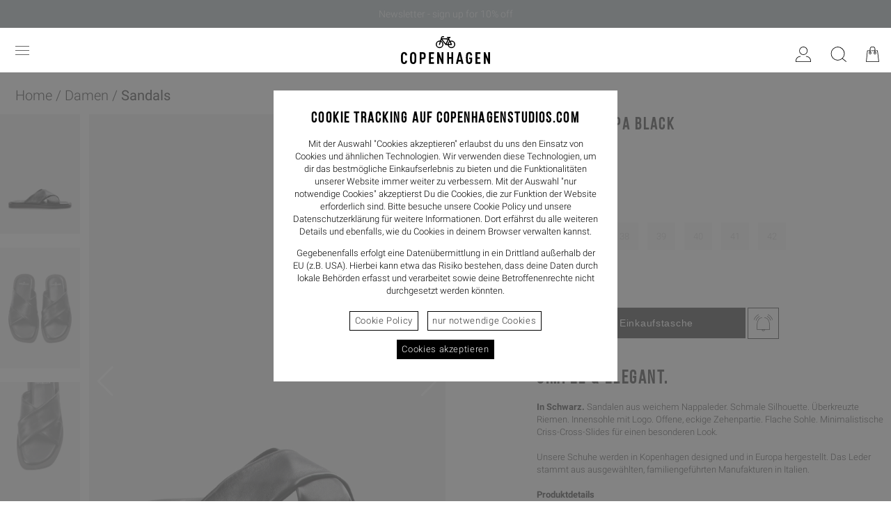

--- FILE ---
content_type: text/html; charset=UTF-8
request_url: https://www.copenhagenstudios.com/p/cph790-nappa-black/?size_active=19
body_size: 15401
content:
<!doctype html>
<html lang="de-DE">
<head>
	<meta charset="UTF-8" />
	<meta name="viewport" content="width=device-width, initial-scale=1" />
	<link rel="profile" href="https://gmpg.org/xfn/11" />
	<meta name='robots' content='max-image-preview:large' />
<title>CPH790 &#8211; nappa &#8211; black | COPENHAGEN STUDIOS®</title>
    <meta name="description" content="Simpel & Elegant. In Schwarz. Sandalen aus weichem Nappaleder. Schmale Silhouette. Überkreuzte Riemen. Innensohle mit Logo. Portofreie Lieferung. 99€">
    <meta property="og:title" content="CPH790 &#8211; nappa &#8211; black | COPENHAGEN STUDIOS®" />
    <meta property="og:image" content="https://www.copenhagenstudios.com/wp-content/uploads/2023/06/CPH790_nappa_black__1-250x375.webp" /><link rel="alternate" type="application/rss+xml" title="www &raquo; CPH790 &#8211; nappa &#8211; black Kommentar-Feed" href="https://www.copenhagenstudios.com/p/cph790-nappa-black/feed/" />
<script type="text/javascript">
window._wpemojiSettings = {"baseUrl":"https:\/\/s.w.org\/images\/core\/emoji\/14.0.0\/72x72\/","ext":".png","svgUrl":"https:\/\/s.w.org\/images\/core\/emoji\/14.0.0\/svg\/","svgExt":".svg","source":{"concatemoji":"https:\/\/www.copenhagenstudios.com\/wp-includes\/js\/wp-emoji-release.min.js?ver=6.2.2"}};
/*! This file is auto-generated */
!function(e,a,t){var n,r,o,i=a.createElement("canvas"),p=i.getContext&&i.getContext("2d");function s(e,t){p.clearRect(0,0,i.width,i.height),p.fillText(e,0,0);e=i.toDataURL();return p.clearRect(0,0,i.width,i.height),p.fillText(t,0,0),e===i.toDataURL()}function c(e){var t=a.createElement("script");t.src=e,t.defer=t.type="text/javascript",a.getElementsByTagName("head")[0].appendChild(t)}for(o=Array("flag","emoji"),t.supports={everything:!0,everythingExceptFlag:!0},r=0;r<o.length;r++)t.supports[o[r]]=function(e){if(p&&p.fillText)switch(p.textBaseline="top",p.font="600 32px Arial",e){case"flag":return s("\ud83c\udff3\ufe0f\u200d\u26a7\ufe0f","\ud83c\udff3\ufe0f\u200b\u26a7\ufe0f")?!1:!s("\ud83c\uddfa\ud83c\uddf3","\ud83c\uddfa\u200b\ud83c\uddf3")&&!s("\ud83c\udff4\udb40\udc67\udb40\udc62\udb40\udc65\udb40\udc6e\udb40\udc67\udb40\udc7f","\ud83c\udff4\u200b\udb40\udc67\u200b\udb40\udc62\u200b\udb40\udc65\u200b\udb40\udc6e\u200b\udb40\udc67\u200b\udb40\udc7f");case"emoji":return!s("\ud83e\udef1\ud83c\udffb\u200d\ud83e\udef2\ud83c\udfff","\ud83e\udef1\ud83c\udffb\u200b\ud83e\udef2\ud83c\udfff")}return!1}(o[r]),t.supports.everything=t.supports.everything&&t.supports[o[r]],"flag"!==o[r]&&(t.supports.everythingExceptFlag=t.supports.everythingExceptFlag&&t.supports[o[r]]);t.supports.everythingExceptFlag=t.supports.everythingExceptFlag&&!t.supports.flag,t.DOMReady=!1,t.readyCallback=function(){t.DOMReady=!0},t.supports.everything||(n=function(){t.readyCallback()},a.addEventListener?(a.addEventListener("DOMContentLoaded",n,!1),e.addEventListener("load",n,!1)):(e.attachEvent("onload",n),a.attachEvent("onreadystatechange",function(){"complete"===a.readyState&&t.readyCallback()})),(e=t.source||{}).concatemoji?c(e.concatemoji):e.wpemoji&&e.twemoji&&(c(e.twemoji),c(e.wpemoji)))}(window,document,window._wpemojiSettings);
</script>
<style type="text/css">
img.wp-smiley,
img.emoji {
	display: inline !important;
	border: none !important;
	box-shadow: none !important;
	height: 1em !important;
	width: 1em !important;
	margin: 0 0.07em !important;
	vertical-align: -0.1em !important;
	background: none !important;
	padding: 0 !important;
}
</style>
	<link rel='stylesheet' id='wp-block-library-css' href='https://www.copenhagenstudios.com/wp-includes/css/dist/block-library/style.min.css?ver=6.2.2' type='text/css' media='all' />
<link rel='stylesheet' id='classic-theme-styles-css' href='https://www.copenhagenstudios.com/wp-includes/css/classic-themes.min.css?ver=6.2.2' type='text/css' media='all' />
<style id='global-styles-inline-css' type='text/css'>
body{--wp--preset--color--black: #000000;--wp--preset--color--cyan-bluish-gray: #abb8c3;--wp--preset--color--white: #ffffff;--wp--preset--color--pale-pink: #f78da7;--wp--preset--color--vivid-red: #cf2e2e;--wp--preset--color--luminous-vivid-orange: #ff6900;--wp--preset--color--luminous-vivid-amber: #fcb900;--wp--preset--color--light-green-cyan: #7bdcb5;--wp--preset--color--vivid-green-cyan: #00d084;--wp--preset--color--pale-cyan-blue: #8ed1fc;--wp--preset--color--vivid-cyan-blue: #0693e3;--wp--preset--color--vivid-purple: #9b51e0;--wp--preset--gradient--vivid-cyan-blue-to-vivid-purple: linear-gradient(135deg,rgba(6,147,227,1) 0%,rgb(155,81,224) 100%);--wp--preset--gradient--light-green-cyan-to-vivid-green-cyan: linear-gradient(135deg,rgb(122,220,180) 0%,rgb(0,208,130) 100%);--wp--preset--gradient--luminous-vivid-amber-to-luminous-vivid-orange: linear-gradient(135deg,rgba(252,185,0,1) 0%,rgba(255,105,0,1) 100%);--wp--preset--gradient--luminous-vivid-orange-to-vivid-red: linear-gradient(135deg,rgba(255,105,0,1) 0%,rgb(207,46,46) 100%);--wp--preset--gradient--very-light-gray-to-cyan-bluish-gray: linear-gradient(135deg,rgb(238,238,238) 0%,rgb(169,184,195) 100%);--wp--preset--gradient--cool-to-warm-spectrum: linear-gradient(135deg,rgb(74,234,220) 0%,rgb(151,120,209) 20%,rgb(207,42,186) 40%,rgb(238,44,130) 60%,rgb(251,105,98) 80%,rgb(254,248,76) 100%);--wp--preset--gradient--blush-light-purple: linear-gradient(135deg,rgb(255,206,236) 0%,rgb(152,150,240) 100%);--wp--preset--gradient--blush-bordeaux: linear-gradient(135deg,rgb(254,205,165) 0%,rgb(254,45,45) 50%,rgb(107,0,62) 100%);--wp--preset--gradient--luminous-dusk: linear-gradient(135deg,rgb(255,203,112) 0%,rgb(199,81,192) 50%,rgb(65,88,208) 100%);--wp--preset--gradient--pale-ocean: linear-gradient(135deg,rgb(255,245,203) 0%,rgb(182,227,212) 50%,rgb(51,167,181) 100%);--wp--preset--gradient--electric-grass: linear-gradient(135deg,rgb(202,248,128) 0%,rgb(113,206,126) 100%);--wp--preset--gradient--midnight: linear-gradient(135deg,rgb(2,3,129) 0%,rgb(40,116,252) 100%);--wp--preset--duotone--dark-grayscale: url('#wp-duotone-dark-grayscale');--wp--preset--duotone--grayscale: url('#wp-duotone-grayscale');--wp--preset--duotone--purple-yellow: url('#wp-duotone-purple-yellow');--wp--preset--duotone--blue-red: url('#wp-duotone-blue-red');--wp--preset--duotone--midnight: url('#wp-duotone-midnight');--wp--preset--duotone--magenta-yellow: url('#wp-duotone-magenta-yellow');--wp--preset--duotone--purple-green: url('#wp-duotone-purple-green');--wp--preset--duotone--blue-orange: url('#wp-duotone-blue-orange');--wp--preset--font-size--small: 13px;--wp--preset--font-size--medium: 20px;--wp--preset--font-size--large: 36px;--wp--preset--font-size--x-large: 42px;--wp--preset--spacing--20: 0.44rem;--wp--preset--spacing--30: 0.67rem;--wp--preset--spacing--40: 1rem;--wp--preset--spacing--50: 1.5rem;--wp--preset--spacing--60: 2.25rem;--wp--preset--spacing--70: 3.38rem;--wp--preset--spacing--80: 5.06rem;--wp--preset--shadow--natural: 6px 6px 9px rgba(0, 0, 0, 0.2);--wp--preset--shadow--deep: 12px 12px 50px rgba(0, 0, 0, 0.4);--wp--preset--shadow--sharp: 6px 6px 0px rgba(0, 0, 0, 0.2);--wp--preset--shadow--outlined: 6px 6px 0px -3px rgba(255, 255, 255, 1), 6px 6px rgba(0, 0, 0, 1);--wp--preset--shadow--crisp: 6px 6px 0px rgba(0, 0, 0, 1);}:where(.is-layout-flex){gap: 0.5em;}body .is-layout-flow > .alignleft{float: left;margin-inline-start: 0;margin-inline-end: 2em;}body .is-layout-flow > .alignright{float: right;margin-inline-start: 2em;margin-inline-end: 0;}body .is-layout-flow > .aligncenter{margin-left: auto !important;margin-right: auto !important;}body .is-layout-constrained > .alignleft{float: left;margin-inline-start: 0;margin-inline-end: 2em;}body .is-layout-constrained > .alignright{float: right;margin-inline-start: 2em;margin-inline-end: 0;}body .is-layout-constrained > .aligncenter{margin-left: auto !important;margin-right: auto !important;}body .is-layout-constrained > :where(:not(.alignleft):not(.alignright):not(.alignfull)){max-width: var(--wp--style--global--content-size);margin-left: auto !important;margin-right: auto !important;}body .is-layout-constrained > .alignwide{max-width: var(--wp--style--global--wide-size);}body .is-layout-flex{display: flex;}body .is-layout-flex{flex-wrap: wrap;align-items: center;}body .is-layout-flex > *{margin: 0;}:where(.wp-block-columns.is-layout-flex){gap: 2em;}.has-black-color{color: var(--wp--preset--color--black) !important;}.has-cyan-bluish-gray-color{color: var(--wp--preset--color--cyan-bluish-gray) !important;}.has-white-color{color: var(--wp--preset--color--white) !important;}.has-pale-pink-color{color: var(--wp--preset--color--pale-pink) !important;}.has-vivid-red-color{color: var(--wp--preset--color--vivid-red) !important;}.has-luminous-vivid-orange-color{color: var(--wp--preset--color--luminous-vivid-orange) !important;}.has-luminous-vivid-amber-color{color: var(--wp--preset--color--luminous-vivid-amber) !important;}.has-light-green-cyan-color{color: var(--wp--preset--color--light-green-cyan) !important;}.has-vivid-green-cyan-color{color: var(--wp--preset--color--vivid-green-cyan) !important;}.has-pale-cyan-blue-color{color: var(--wp--preset--color--pale-cyan-blue) !important;}.has-vivid-cyan-blue-color{color: var(--wp--preset--color--vivid-cyan-blue) !important;}.has-vivid-purple-color{color: var(--wp--preset--color--vivid-purple) !important;}.has-black-background-color{background-color: var(--wp--preset--color--black) !important;}.has-cyan-bluish-gray-background-color{background-color: var(--wp--preset--color--cyan-bluish-gray) !important;}.has-white-background-color{background-color: var(--wp--preset--color--white) !important;}.has-pale-pink-background-color{background-color: var(--wp--preset--color--pale-pink) !important;}.has-vivid-red-background-color{background-color: var(--wp--preset--color--vivid-red) !important;}.has-luminous-vivid-orange-background-color{background-color: var(--wp--preset--color--luminous-vivid-orange) !important;}.has-luminous-vivid-amber-background-color{background-color: var(--wp--preset--color--luminous-vivid-amber) !important;}.has-light-green-cyan-background-color{background-color: var(--wp--preset--color--light-green-cyan) !important;}.has-vivid-green-cyan-background-color{background-color: var(--wp--preset--color--vivid-green-cyan) !important;}.has-pale-cyan-blue-background-color{background-color: var(--wp--preset--color--pale-cyan-blue) !important;}.has-vivid-cyan-blue-background-color{background-color: var(--wp--preset--color--vivid-cyan-blue) !important;}.has-vivid-purple-background-color{background-color: var(--wp--preset--color--vivid-purple) !important;}.has-black-border-color{border-color: var(--wp--preset--color--black) !important;}.has-cyan-bluish-gray-border-color{border-color: var(--wp--preset--color--cyan-bluish-gray) !important;}.has-white-border-color{border-color: var(--wp--preset--color--white) !important;}.has-pale-pink-border-color{border-color: var(--wp--preset--color--pale-pink) !important;}.has-vivid-red-border-color{border-color: var(--wp--preset--color--vivid-red) !important;}.has-luminous-vivid-orange-border-color{border-color: var(--wp--preset--color--luminous-vivid-orange) !important;}.has-luminous-vivid-amber-border-color{border-color: var(--wp--preset--color--luminous-vivid-amber) !important;}.has-light-green-cyan-border-color{border-color: var(--wp--preset--color--light-green-cyan) !important;}.has-vivid-green-cyan-border-color{border-color: var(--wp--preset--color--vivid-green-cyan) !important;}.has-pale-cyan-blue-border-color{border-color: var(--wp--preset--color--pale-cyan-blue) !important;}.has-vivid-cyan-blue-border-color{border-color: var(--wp--preset--color--vivid-cyan-blue) !important;}.has-vivid-purple-border-color{border-color: var(--wp--preset--color--vivid-purple) !important;}.has-vivid-cyan-blue-to-vivid-purple-gradient-background{background: var(--wp--preset--gradient--vivid-cyan-blue-to-vivid-purple) !important;}.has-light-green-cyan-to-vivid-green-cyan-gradient-background{background: var(--wp--preset--gradient--light-green-cyan-to-vivid-green-cyan) !important;}.has-luminous-vivid-amber-to-luminous-vivid-orange-gradient-background{background: var(--wp--preset--gradient--luminous-vivid-amber-to-luminous-vivid-orange) !important;}.has-luminous-vivid-orange-to-vivid-red-gradient-background{background: var(--wp--preset--gradient--luminous-vivid-orange-to-vivid-red) !important;}.has-very-light-gray-to-cyan-bluish-gray-gradient-background{background: var(--wp--preset--gradient--very-light-gray-to-cyan-bluish-gray) !important;}.has-cool-to-warm-spectrum-gradient-background{background: var(--wp--preset--gradient--cool-to-warm-spectrum) !important;}.has-blush-light-purple-gradient-background{background: var(--wp--preset--gradient--blush-light-purple) !important;}.has-blush-bordeaux-gradient-background{background: var(--wp--preset--gradient--blush-bordeaux) !important;}.has-luminous-dusk-gradient-background{background: var(--wp--preset--gradient--luminous-dusk) !important;}.has-pale-ocean-gradient-background{background: var(--wp--preset--gradient--pale-ocean) !important;}.has-electric-grass-gradient-background{background: var(--wp--preset--gradient--electric-grass) !important;}.has-midnight-gradient-background{background: var(--wp--preset--gradient--midnight) !important;}.has-small-font-size{font-size: var(--wp--preset--font-size--small) !important;}.has-medium-font-size{font-size: var(--wp--preset--font-size--medium) !important;}.has-large-font-size{font-size: var(--wp--preset--font-size--large) !important;}.has-x-large-font-size{font-size: var(--wp--preset--font-size--x-large) !important;}
.wp-block-navigation a:where(:not(.wp-element-button)){color: inherit;}
:where(.wp-block-columns.is-layout-flex){gap: 2em;}
.wp-block-pullquote{font-size: 1.5em;line-height: 1.6;}
</style>
<link rel='stylesheet' id='swiper-css-css' href='https://www.copenhagenstudios.com/wp-content/plugins/flyingfashion/css/swiper.min.css?ver=6.2.2' type='text/css' media='all' />
<link rel='stylesheet' id='copenhagen-style-css' href='https://www.copenhagenstudios.com/wp-content/themes/copenhagen/style.css?ver=1.7.50' type='text/css' media='all' />
<link rel='stylesheet' id='dashicons-css' href='https://www.copenhagenstudios.com/wp-includes/css/dashicons.min.css?ver=6.2.2' type='text/css' media='all' />
<script type='text/javascript' src='https://www.copenhagenstudios.com/wp-includes/js/jquery/jquery.min.js?ver=3.6.4' id='jquery-core-js'></script>
<script type='text/javascript' src='https://www.copenhagenstudios.com/wp-includes/js/jquery/jquery-migrate.min.js?ver=3.4.0' id='jquery-migrate-js'></script>
<script type='text/javascript' id='flyingfashion-js-js-extra'>
/* <![CDATA[ */
var flf_ajax = {"ajax_url":"https:\/\/www.copenhagenstudios.com\/wp-admin\/admin-ajax.php"};
/* ]]> */
</script>
<script type='text/javascript' src='https://www.copenhagenstudios.com/wp-content/plugins/flyingfashion/js/flyingfashion.js?ver=1.4.4' id='flyingfashion-js-js'></script>
<script type='text/javascript' src='https://www.copenhagenstudios.com/wp-content/plugins/flyingfashion/js/swiper.min.js?ver=1.4.3' id='swiper-js-js'></script>
<link rel="https://api.w.org/" href="https://www.copenhagenstudios.com/wp-json/" /><link rel="EditURI" type="application/rsd+xml" title="RSD" href="https://www.copenhagenstudios.com/xmlrpc.php?rsd" />
<link rel="wlwmanifest" type="application/wlwmanifest+xml" href="https://www.copenhagenstudios.com/wp-includes/wlwmanifest.xml" />
<meta name="generator" content="WordPress 6.2.2" />
<link rel="canonical" href="https://www.copenhagenstudios.com/p/cph790-nappa-black/" />
<link rel='shortlink' href='https://www.copenhagenstudios.com/?p=21714304' />
<link rel="alternate" type="application/json+oembed" href="https://www.copenhagenstudios.com/wp-json/oembed/1.0/embed?url=https%3A%2F%2Fwww.copenhagenstudios.com%2Fp%2Fcph790-nappa-black%2F" />
<link rel="alternate" type="text/xml+oembed" href="https://www.copenhagenstudios.com/wp-json/oembed/1.0/embed?url=https%3A%2F%2Fwww.copenhagenstudios.com%2Fp%2Fcph790-nappa-black%2F&#038;format=xml" />
<link rel="icon" href="https://www.copenhagenstudios.com/wp-content/uploads/sites/2/2020/06/cropped-copenhagen-32x32.png" sizes="32x32" />
<link rel="icon" href="https://www.copenhagenstudios.com/wp-content/uploads/sites/2/2020/06/cropped-copenhagen-192x192.png" sizes="192x192" />
<link rel="apple-touch-icon" href="https://www.copenhagenstudios.com/wp-content/uploads/sites/2/2020/06/cropped-copenhagen-180x180.png" />
<meta name="msapplication-TileImage" content="https://www.copenhagenstudios.com/wp-content/uploads/sites/2/2020/06/cropped-copenhagen-270x270.png" />
</head>

<body class="colarticle-template-default single single-colarticle postid-21714304 wp-custom-logo site-cpnhgn has-prepage">
<div id="prepage">
	<div id="newsletter-header-row" class="active">
        <span><a href="https://www.copenhagenstudios.com/newsletter/">Newsletter - sign up for 10% off</a></span>
    </div><div id="cookie-layer" class="layer active">
		<div class="layer-in"><h4>Cookie Tracking auf COPENHAGENSTUDIOS.COM</h4>
			<div class="layer-text">Mit der Auswahl "Cookies akzeptieren" erlaubst du uns den Einsatz von Cookies und ähnlichen Technologien. Wir verwenden diese Technologien, um dir das bestmögliche Einkaufserlebnis zu bieten und die Funktionalitäten unserer Website immer weiter zu verbessern. Mit der Auswahl "nur notwendige Cookies" akzeptierst Du die Cookies, die zur Funktion der Website erforderlich sind. Bitte besuche unsere Cookie Policy und unsere <a href="https://www.copenhagenstudios.com/datenschutzerklaerung" target="_new">Datenschutzerklärung</a> für weitere Informationen. Dort erfährst du alle weiteren Details und ebenfalls, wie du Cookies in deinem Browser verwalten kannst. </div>
			<div class="layer-text">Gegebenenfalls erfolgt eine Datenübermittlung in ein Drittland außerhalb der EU (z.B. USA). Hierbei kann etwa das Risiko bestehen, dass deine Daten durch lokale Behörden erfasst und verarbeitet sowie deine Betroffenenrechte nicht durchgesetzt werden könnten.</div>
			<div class="ac"><a href="https://www.copenhagenstudios.com/cookie-policy" class="button button-neg button-cookie button-small" target="_new">Cookie Policy</a><a href="https://www.copenhagenstudios.com/p/cph790-nappa-black?page&colarticle=cph790-nappa-black&post_type=colarticle&name=cph790-nappa-black&cookie-action=necessary" class="button button-neg button-cookie button-small">nur notwendige Cookies</a><a href="https://www.copenhagenstudios.com/p/cph790-nappa-black?page&colarticle=cph790-nappa-black&post_type=colarticle&name=cph790-nappa-black&cookie-action=accept" class="button button-small button-cookie">Cookies akzeptieren</a></div></div>
	</div></div>
<div id="page" class="site">
	<header id="masthead" class="site-header">
		<div class="newsletter-container">
			
		</div><!-- .layout-wrap -->
		
		
	
<div id="site-nav">


			<nav id="site-navigation" class="main-navigation" aria-label="main navigation">
			<div class="menu-icon">
				<span class="menu-icon-line menu-icon-line-1"></span>
				<span class="menu-icon-line menu-icon-line-2"></span>
				<span class="menu-icon-line menu-icon-line-3"></span>
			</div>
			<div class="main-menu-container"><ul id="menu-main_de_de" class="main-menu"><li id="menu-item-30000028" class="menu-item menu-item-type-taxonomy menu-item-object-article_group current-colarticle-ancestor current-menu-parent current-colarticle-parent menu-item-has-children menu-item-30000028 active"><a href="https://www.copenhagenstudios.com/shop/women/">Damen</a><div class="menu-icon-nav">
				<span class="menu-icon-line menu-icon-line-1"></span>
				<span class="menu-icon-line menu-icon-line-2"></span>
			</div>
<ul class="sub-menu">
	<li id="menu-item-45958416" class="menu-item menu-item-type-post_type menu-item-object-flag menu-item-45958416"><a href="https://www.copenhagenstudios.com/flag/new-in-women/">New In</a><div class="menu-icon-nav">
				<span class="menu-icon-line menu-icon-line-1"></span>
				<span class="menu-icon-line menu-icon-line-2"></span>
			</div></li>
	<li id="menu-item-36664432" class="menu-item menu-item-type-post_type menu-item-object-flag menu-item-36664432"><a href="https://www.copenhagenstudios.com/flag/topseller/">Topseller</a><div class="menu-icon-nav">
				<span class="menu-icon-line menu-icon-line-1"></span>
				<span class="menu-icon-line menu-icon-line-2"></span>
			</div></li>
	<li id="menu-item-47162643" class="menu-item menu-item-type-post_type menu-item-object-flag menu-item-47162643"><a href="https://www.copenhagenstudios.com/flag/coming-soon/">Coming soon</a><div class="menu-icon-nav">
				<span class="menu-icon-line menu-icon-line-1"></span>
				<span class="menu-icon-line menu-icon-line-2"></span>
			</div></li>
	<li id="menu-item-30000030" class="menu-item menu-item-type-taxonomy menu-item-object-article_group menu-item-30000030"><a href="https://www.copenhagenstudios.com/shop/boots/">Boots</a><div class="menu-icon-nav">
				<span class="menu-icon-line menu-icon-line-1"></span>
				<span class="menu-icon-line menu-icon-line-2"></span>
			</div></li>
	<li id="menu-item-46683348" class="menu-item menu-item-type-taxonomy menu-item-object-article_group menu-item-46683348"><a href="https://www.copenhagenstudios.com/shop/chelseaboot/">Chelsea Boots</a><div class="menu-icon-nav">
				<span class="menu-icon-line menu-icon-line-1"></span>
				<span class="menu-icon-line menu-icon-line-2"></span>
			</div></li>
	<li id="menu-item-46683353" class="menu-item menu-item-type-taxonomy menu-item-object-article_group menu-item-46683353"><a href="https://www.copenhagenstudios.com/shop/heeled-boots/">Heeled Boots</a><div class="menu-icon-nav">
				<span class="menu-icon-line menu-icon-line-1"></span>
				<span class="menu-icon-line menu-icon-line-2"></span>
			</div></li>
	<li id="menu-item-30000031" class="menu-item menu-item-type-taxonomy menu-item-object-article_group menu-item-30000031"><a href="https://www.copenhagenstudios.com/shop/sneaker-damen/">Sneaker</a><div class="menu-icon-nav">
				<span class="menu-icon-line menu-icon-line-1"></span>
				<span class="menu-icon-line menu-icon-line-2"></span>
			</div></li>
	<li id="menu-item-44623254" class="menu-item menu-item-type-taxonomy menu-item-object-article_group menu-item-44623254"><a href="https://www.copenhagenstudios.com/shop/loafer/">Loafer</a><div class="menu-icon-nav">
				<span class="menu-icon-line menu-icon-line-1"></span>
				<span class="menu-icon-line menu-icon-line-2"></span>
			</div></li>
	<li id="menu-item-39966639" class="menu-item menu-item-type-taxonomy menu-item-object-article_group menu-item-39966639"><a href="https://www.copenhagenstudios.com/shop/ballerina/">Ballerina</a><div class="menu-icon-nav">
				<span class="menu-icon-line menu-icon-line-1"></span>
				<span class="menu-icon-line menu-icon-line-2"></span>
			</div></li>
	<li id="menu-item-39396053" class="menu-item menu-item-type-taxonomy menu-item-object-article_group current-colarticle-ancestor current-menu-parent current-colarticle-parent menu-item-39396053 active"><a href="https://www.copenhagenstudios.com/shop/sandals/">Sandals</a><div class="menu-icon-nav">
				<span class="menu-icon-line menu-icon-line-1"></span>
				<span class="menu-icon-line menu-icon-line-2"></span>
			</div></li>
	<li id="menu-item-38373582" class="menu-item menu-item-type-taxonomy menu-item-object-article_group menu-item-38373582"><a href="https://www.copenhagenstudios.com/shop/slider/">Slides</a><div class="menu-icon-nav">
				<span class="menu-icon-line menu-icon-line-1"></span>
				<span class="menu-icon-line menu-icon-line-2"></span>
			</div></li>
</ul>
</li>
<li id="menu-item-30000035" class="menu-item menu-item-type-taxonomy menu-item-object-article_group menu-item-has-children menu-item-30000035"><a href="https://www.copenhagenstudios.com/shop/men/">Herren</a><div class="menu-icon-nav">
				<span class="menu-icon-line menu-icon-line-1"></span>
				<span class="menu-icon-line menu-icon-line-2"></span>
			</div>
<ul class="sub-menu">
	<li id="menu-item-31937693" class="menu-item menu-item-type-post_type menu-item-object-flag menu-item-31937693"><a href="https://www.copenhagenstudios.com/flag/new-in-men/">New In</a><div class="menu-icon-nav">
				<span class="menu-icon-line menu-icon-line-1"></span>
				<span class="menu-icon-line menu-icon-line-2"></span>
			</div></li>
	<li id="menu-item-39134063" class="menu-item menu-item-type-post_type menu-item-object-flag menu-item-39134063"><a href="https://www.copenhagenstudios.com/flag/topseller-men/">Topseller</a><div class="menu-icon-nav">
				<span class="menu-icon-line menu-icon-line-1"></span>
				<span class="menu-icon-line menu-icon-line-2"></span>
			</div></li>
	<li id="menu-item-47185509" class="menu-item menu-item-type-post_type menu-item-object-flag menu-item-47185509"><a href="https://www.copenhagenstudios.com/flag/coming-soon-men/">Coming Soon</a><div class="menu-icon-nav">
				<span class="menu-icon-line menu-icon-line-1"></span>
				<span class="menu-icon-line menu-icon-line-2"></span>
			</div></li>
	<li id="menu-item-31823136" class="menu-item menu-item-type-taxonomy menu-item-object-article_group menu-item-31823136"><a href="https://www.copenhagenstudios.com/shop/boots-men/">Boots</a><div class="menu-icon-nav">
				<span class="menu-icon-line menu-icon-line-1"></span>
				<span class="menu-icon-line menu-icon-line-2"></span>
			</div></li>
	<li id="menu-item-30000036" class="menu-item menu-item-type-taxonomy menu-item-object-article_group menu-item-30000036"><a href="https://www.copenhagenstudios.com/shop/sneaker/">Sneaker</a><div class="menu-icon-nav">
				<span class="menu-icon-line menu-icon-line-1"></span>
				<span class="menu-icon-line menu-icon-line-2"></span>
			</div></li>
	<li id="menu-item-45380418" class="menu-item menu-item-type-taxonomy menu-item-object-article_group menu-item-45380418"><a href="https://www.copenhagenstudios.com/shop/loafer-men/">Loafer</a><div class="menu-icon-nav">
				<span class="menu-icon-line menu-icon-line-1"></span>
				<span class="menu-icon-line menu-icon-line-2"></span>
			</div></li>
	<li id="menu-item-44182267" class="menu-item menu-item-type-taxonomy menu-item-object-article_group menu-item-44182267"><a href="https://www.copenhagenstudios.com/shop/slider-men/">Slides</a><div class="menu-icon-nav">
				<span class="menu-icon-line menu-icon-line-1"></span>
				<span class="menu-icon-line menu-icon-line-2"></span>
			</div></li>
</ul>
</li>
<li id="menu-item-47020694" class="menu-item menu-item-type-post_type menu-item-object-saleaction menu-item-has-children menu-item-47020694"><a href="https://www.copenhagenstudios.com/saleaction/sale/">Sale</a><div class="menu-icon-nav">
				<span class="menu-icon-line menu-icon-line-1"></span>
				<span class="menu-icon-line menu-icon-line-2"></span>
			</div>
<ul class="sub-menu">
	<li id="menu-item-47020696" class="menu-item menu-item-type-post_type menu-item-object-saleaction menu-item-47020696"><a href="https://www.copenhagenstudios.com/saleaction/sale/">Damen</a><div class="menu-icon-nav">
				<span class="menu-icon-line menu-icon-line-1"></span>
				<span class="menu-icon-line menu-icon-line-2"></span>
			</div></li>
	<li id="menu-item-47020699" class="menu-item menu-item-type-post_type menu-item-object-saleaction menu-item-47020699"><a href="https://www.copenhagenstudios.com/saleaction/sale-men/">Herren</a><div class="menu-icon-nav">
				<span class="menu-icon-line menu-icon-line-1"></span>
				<span class="menu-icon-line menu-icon-line-2"></span>
			</div></li>
</ul>
</li>
<li id="menu-item-34237055" class="menu-item menu-item-type-taxonomy menu-item-object-article_group menu-item-has-children menu-item-34237055"><a href="https://www.copenhagenstudios.com/shop/accessoires/">Accessories</a><div class="menu-icon-nav">
				<span class="menu-icon-line menu-icon-line-1"></span>
				<span class="menu-icon-line menu-icon-line-2"></span>
			</div>
<ul class="sub-menu">
	<li id="menu-item-36629277" class="menu-item menu-item-type-taxonomy menu-item-object-article_group menu-item-36629277"><a href="https://www.copenhagenstudios.com/shop/bags/">Taschen</a><div class="menu-icon-nav">
				<span class="menu-icon-line menu-icon-line-1"></span>
				<span class="menu-icon-line menu-icon-line-2"></span>
			</div></li>
	<li id="menu-item-46062445" class="menu-item menu-item-type-taxonomy menu-item-object-article_group menu-item-46062445"><a href="https://www.copenhagenstudios.com/shop/shawl/">Schals</a><div class="menu-icon-nav">
				<span class="menu-icon-line menu-icon-line-1"></span>
				<span class="menu-icon-line menu-icon-line-2"></span>
			</div></li>
	<li id="menu-item-46512436" class="menu-item menu-item-type-taxonomy menu-item-object-article_group menu-item-46512436"><a href="https://www.copenhagenstudios.com/shop/beanie-women/">Beanies</a><div class="menu-icon-nav">
				<span class="menu-icon-line menu-icon-line-1"></span>
				<span class="menu-icon-line menu-icon-line-2"></span>
			</div></li>
	<li id="menu-item-36630397" class="menu-item menu-item-type-custom menu-item-object-custom menu-item-36630397"><a href="https://www.copenhagenstudios.com/shop/women/?s=socks">Socken</a><div class="menu-icon-nav">
				<span class="menu-icon-line menu-icon-line-1"></span>
				<span class="menu-icon-line menu-icon-line-2"></span>
			</div></li>
</ul>
</li>
<li id="menu-item-46491542" class="menu-item menu-item-type-taxonomy menu-item-object-article_group menu-item-46491542"><a href="https://www.copenhagenstudios.com/shop/jewellery/">Schmuck</a><div class="menu-icon-nav">
				<span class="menu-icon-line menu-icon-line-1"></span>
				<span class="menu-icon-line menu-icon-line-2"></span>
			</div></li>
<li id="menu-item-45019049" class="menu-item menu-item-type-taxonomy menu-item-object-article_group menu-item-45019049"><a href="https://www.copenhagenstudios.com/shop/clothes/">Bekleidung</a><div class="menu-icon-nav">
				<span class="menu-icon-line menu-icon-line-1"></span>
				<span class="menu-icon-line menu-icon-line-2"></span>
			</div></li>
<li id="menu-item-46630626" class="menu-item menu-item-type-post_type menu-item-object-saleaction menu-item-has-children menu-item-46630626"><a href="https://www.copenhagenstudios.com/saleaction/care/">Care</a><div class="menu-icon-nav">
				<span class="menu-icon-line menu-icon-line-1"></span>
				<span class="menu-icon-line menu-icon-line-2"></span>
			</div>
<ul class="sub-menu">
	<li id="menu-item-46630640" class="menu-item menu-item-type-post_type menu-item-object-post menu-item-46630640"><a href="https://www.copenhagenstudios.com/care-guide/">Care Guide</a><div class="menu-icon-nav">
				<span class="menu-icon-line menu-icon-line-1"></span>
				<span class="menu-icon-line menu-icon-line-2"></span>
			</div></li>
</ul>
</li>
<li id="menu-item-46771149" class="menu-item menu-item-type-post_type menu-item-object-post menu-item-46771149"><a href="https://www.copenhagenstudios.com/creator-content/">As Seen On</a><div class="menu-icon-nav">
				<span class="menu-icon-line menu-icon-line-1"></span>
				<span class="menu-icon-line menu-icon-line-2"></span>
			</div></li>
<li id="menu-item-30730895" class="menu-item menu-item-type-post_type menu-item-object-post menu-item-has-children menu-item-30730895"><a href="https://www.copenhagenstudios.com/about-copenhagen-studios/">About</a><div class="menu-icon-nav">
				<span class="menu-icon-line menu-icon-line-1"></span>
				<span class="menu-icon-line menu-icon-line-2"></span>
			</div>
<ul class="sub-menu">
	<li id="menu-item-31207849" class="menu-green menu-item menu-item-type-post_type menu-item-object-post menu-item-31207849"><a href="https://www.copenhagenstudios.com/sustainability/">Sustainability</a><div class="menu-icon-nav">
				<span class="menu-icon-line menu-icon-line-1"></span>
				<span class="menu-icon-line menu-icon-line-2"></span>
			</div></li>
</ul>
</li>
<li id="menu-item-43833463" class="menu-item menu-item-type-taxonomy menu-item-object-category menu-item-43833463"><a href="https://www.copenhagenstudios.com/blog/stories/">Stories</a><div class="menu-icon-nav">
				<span class="menu-icon-line menu-icon-line-1"></span>
				<span class="menu-icon-line menu-icon-line-2"></span>
			</div></li>
</ul></div>		</nav><!-- #site-navigation -->
		<div class="site-logo"><a href="https://www.copenhagenstudios.com"><svg xmlns="http://www.w3.org/2000/svg" width="193.97" height="61" viewBox="0 0 193.97 61">
  <path id="copenhagen-logo" class="cls-1" d="M1839.88,1097.93h4.36v-0.1a2.664,2.664,0,0,1-.19-0.91h-0.09v-0.46h-0.09V1096h-0.1v-0.46c-0.57-1.81-.71-3.99-1.3-5.79v-0.46h-0.09v-0.46h-0.09v-0.46h-0.09a2.416,2.416,0,0,0-.19-0.92v0.18a2.552,2.552,0,0,0-.18.92h-0.1v0.37h-0.09v0.46h-0.09v0.46h-0.1v0.46c-0.35,1.12-.48,2.47-0.83,3.58l-0.09.92h-0.1v0.46h-0.09v0.46h-0.09v0.46h-0.1v0.46a4.5,4.5,0,0,0-.27,1.29h0Zm-81.03-13.14v8.27c1.35,0.01,3.17.18,3.99-.37,0.8-.54,1.36-3.49.93-4.96v-0.74h-0.09v-0.46h-0.09v-0.27h-0.1v-0.19h-0.09v-0.18h-0.09v-0.19l-0.47-.55h-0.18v-0.09a1.341,1.341,0,0,1-.28-0.18c-1.05-.05-2.34-0.09-3.53-0.09h0Zm-18.84-.28v0.09l-0.55.09-0.19.28h-0.19l-0.55.83-0.47,1.93v0.82h-0.09v1.47h-0.09v4.97a12.319,12.319,0,0,0,.09,2.75v1.47h0.09l0.09,1.47c0.31,1,.59,2.09,1.49,2.48h0.28a2.688,2.688,0,0,0,1.02.19v-0.09h0.56v-0.1l0.37-.09v-0.09h0.18l0.1-.18,0.27-.1v-0.18l0.28-.18v-0.19h0.1v-0.18h0.09v-0.28h0.09v-0.27h0.09v-0.37h0.1v-0.55h0.09v-0.64h0.09v-1.11a12.94,12.94,0,0,0,.1-2.75l0.09-2.67v-0.83h-0.09v-1.19c0-2.12.01-4.51-.84-5.79v-0.18l-0.28-.19-0.28-.36A3.832,3.832,0,0,0,1740.01,1084.51Zm154.25-3.4h3.62c1.1,2.71,2.17,5.53,3.34,8.18l0.1,0.55h0.09v0.18h0.09v0.28h0.1v0.18h0.09l0.09,0.46h0.09v0.28h0.1v0.18h0.09v0.28h0.09v0.18h0.09v0.28h0.1v0.18h0.09l0.09,0.46h0.1l0.09,0.55h0.09v0.19h0.09v0.27h0.1v0.19h0.09l0.09,0.45h0.1v0.28h0.09v0.18h0.09v0.28h0.09v0.18h0.1v0.28h0.09l0.09,0.46h0.09v-14.98H1908v25.55h-3.62l-0.28-.92h-0.09v-0.19h-0.1v-0.27h-0.09v-0.19h-0.09v-0.27h-0.09v-0.19h-0.1l-0.09-.46h-0.09l-0.09-.55h-0.1v-0.18h-0.09v-0.28h-0.09v-0.18h-0.1l-0.55-1.65h-0.1v-0.19h-0.09l-0.09-.46h-0.09v-0.27h-0.1v-0.19h-0.09v-0.27h-0.09v-0.19h-0.09v-0.27h-0.1v-0.19h-0.09v-0.27h-0.09v-0.19h-0.1v-0.27h-0.09v-0.18h-0.09v-0.28h-0.09v-0.18h-0.1l-0.09-.56h-0.09v-0.18h-0.1v-0.27h-0.09v-0.19h-0.09l-0.09-.46h-0.1V1096h-0.09v-0.19h-0.09v-0.27h-0.1v-0.19h-0.09v-0.27h-0.09v-0.19h-0.09l-0.1-.46h-0.09v-0.27h-0.09v-0.18h-0.1v-0.28h-0.09v-0.18h-0.09v-0.28H1899v-0.18h-0.1v-0.28h-0.09v-0.18h-0.09v-0.28h-0.1v-0.18h-0.09l-0.09-.55h-0.09v15.07h-4.09v-25.55h0Zm-17.91,0h10.77a16.73,16.73,0,0,1,.09,3.58,8.044,8.044,0,0,1-2.23.1h-4.55v7.16h5.76v3.68h-5.76v7.35h6.69a16.987,16.987,0,0,1,.09,3.68h-10.86v-25.55Zm-36.29,0h3.99q3.1,12.765,6.22,25.55H1846a6.7,6.7,0,0,0-.37-1.75l-0.09-.92a21.947,21.947,0,0,1-.56-2.39h-5.94l-1.02,5.06h-4.27q3.15-12.78,6.31-25.55h0Zm-25.43,0h4.09v10.75h5.01v-10.75h4.08v25.55h-4.08v-11.21h-5.01v11.21h-4.09v-25.55Zm-21.62,0h3.62q2.97,7.53,5.94,15.07h0.09v-15.07h3.99v25.55h-3.53q-3.015-7.5-6.03-14.98H1797v14.98h-3.99v-25.55h0Zm-7.15,0v3.68h-6.78v7.16h5.85v3.68h-5.85v7.35h6.78v3.68H1775V1081.2a14.357,14.357,0,0,1,3.44-.09h7.42Zm-31,0h4.64a11.364,11.364,0,0,1,2.51.09h0.93v0.09h0.46v0.1h0.37v0.09h0.37v0.09h0.19v0.09h0.28v0.09l0.55,0.19,0.1,0.18h0.18l0.09,0.18h0.19l0.46,0.56,0.28,0.18v0.18l0.28,0.19,0.09,0.36h0.1v0.19h0.09l0.18,0.55h0.1l0.18,0.83h0.1v0.36h0.09v0.56h0.09v0.64h0.1v1.1h0.09a4.54,4.54,0,0,1-.09,1.75v1.19l-0.56,2.39h-0.1l-0.18.55h-0.09l-0.1.37-0.18.09v0.19l-0.28.18v0.18l-0.46.37-0.1.19c-1.75,1.24-3.95,1.3-6.96,1.28v9.93h-3.99v-25.55h0Zm112.21,1.38v0.18a2.618,2.618,0,0,1,.83,1.1l0.19,0.1,0.28,0.82a7.772,7.772,0,0,1,.65,3.22h-3.99a6.428,6.428,0,0,0-.65-2.57l-0.37-.28-0.19-.27a3.526,3.526,0,0,0-2.32-.19v0.09l-0.37.1-0.09.18h-0.19l-0.09.28-0.19.09v0.18l-0.18.09v0.28h-0.1v0.18h-0.09l-0.18,1.1h-0.1v0.65h-0.09v0.92h-0.09v1.65a15.4,15.4,0,0,0-.1,3.49,14.823,14.823,0,0,0,.1,3.49v0.92a6.446,6.446,0,0,0,.18,1.66v0.64h0.1v0.46h0.09v0.37h0.09v0.27h0.09v0.28a2.27,2.27,0,0,0,2.88,1.19l0.47-.09,0.09-.18h0.18l0.1-.19,0.37-.27c0.89-1.25.67-4.2,0.65-6.34h-2.6v-3.31h6.59v8.36h-0.1v0.55h-0.09v0.46h-0.09v0.37h-0.09l-0.09.55h-0.1l-0.18.55h-0.1v0.19h-0.09l-0.09.36h-0.1l-0.09.28-0.18.09v0.19l-0.47.36-0.46.56h-0.19l-0.18.27-0.37.09-0.1.19h-0.18v0.09h-0.19v0.09h-0.28v0.09h-0.18v0.09l-0.65.1v0.09h-0.37v0.09h-0.65v0.09a6.691,6.691,0,0,1-2.42-.18h-0.46v-0.09h-0.28v-0.1h-0.28v-0.09h-0.18v-0.09h-0.28v-0.09h-0.19v-0.09h-0.18l-0.09-.19h-0.19l-0.09-.18h-0.19l-0.18-.28h-0.19l-0.56-.64-0.18-.09v-0.19l-0.28-.18v-0.18l-0.19-.1v-0.18l-0.18-.09v-0.19h-0.1l-0.09-.36h-0.09l-0.09-.55c-0.84-2.12-.84-5.24-0.84-8.18a21.749,21.749,0,0,1,.09-4.23v-1.93h0.1v-0.92h0.09v-0.73h0.09l0.09-.92h0.1v-0.37h0.09v-0.27h0.09v-0.28h0.1v-0.28h0.09v-0.18h0.09v-0.28h0.09v-0.18l0.19-.09,0.09-.37,0.19-.09v-0.18l0.37-.28v-0.18l0.19-.1,0.27-.36h0.19l0.28-.37h0.18l0.19-.28,0.37-.09v-0.09l0.56-.18v-0.1h0.28a6.644,6.644,0,0,1,4.26-.18l0.93,0.18v0.1l0.37,0.09v0.09l0.38,0.09,0.09,0.18h0.18l0.1,0.19h0.18a1.2,1.2,0,0,0,.56.46h0Zm-127.15-1.66a7.519,7.519,0,0,1,3.9.74l0.37,0.09,0.09,0.18h0.19l0.18,0.28c3.25,2.29,2.88,7,2.88,12.41,0,2.96.1,6.04-.74,8.17v0.28h-0.1v0.28h-0.09l-0.18.55h-0.1v0.18l-0.18.09v0.19l-0.19.09v0.18l-0.46.37-0.74.83h-0.19l-0.09.18h-0.19l-0.09.18-0.37.1v0.09l-0.37.09v0.09h-0.28v0.09h-0.19v0.1h-0.37v0.09h-0.37v0.09h-0.65v0.09a5.62,5.62,0,0,1-1.86-.09l-1.02-.09v-0.09l-0.83-.19v-0.09l-0.37-.09v-0.09h-0.19l-0.09-.19h-0.19l-0.09-.18h-0.19l-0.18-.28h-0.19l-0.55-.64-0.28-.18v-0.19l-0.28-.18v-0.19l-0.19-.09c-1.46-2.29-1.3-7.07-1.3-10.84a14.157,14.157,0,0,1,.1-3.22c0.14-.5-0.04-1.3.09-1.74v-0.92h0.09l0.09-1.1h0.1v-0.46h0.09v-0.28h0.09l0.1-.64h0.09v-0.19h0.09l0.28-.82,0.19-.1v-0.18l0.18-.09v-0.18l0.28-.19v-0.18l0.19-.09,0.46-.56h0.18l0.28-.36h0.19l0.09-.19,0.37-.09v-0.09h0.19v-0.09l0.55-.19v-0.09l1.77-.37h0Zm-16.52,7.08c0.02-1.13-.46-2.92-1.3-3.12a0.63,0.63,0,0,0-.46-0.19v-0.09h-1.49v0.09h-0.28v0.09h-0.18l-0.1.19h-0.18l-0.56.73v0.19h-0.09v0.18h-0.09v0.28h-0.1v0.36h-0.09v0.37h-0.09v0.55h-0.1v0.83h-0.09v1.38a13.873,13.873,0,0,0-.09,3.12v5.15h0.09v1.38h0.09v0.82c0.28,0.93.48,2.52,1.4,2.76a2.293,2.293,0,0,0,2.04.18l0.56-.18a3.9,3.9,0,0,0,1.11-3.12h4.08a7.272,7.272,0,0,1-.65,3.12v0.28h-0.09l-0.19.55h-0.09l-0.09.36-0.19.1v0.18l-0.28.18v0.19l-0.65.55-0.09.18h-0.18l-0.19.28h-0.19l-0.09.18h-0.18l-0.1.19h-0.18v0.09l-0.37.09v0.09l-0.56.09a6.7,6.7,0,0,1-3.81.19h-0.37v-0.09l-0.83-.19v-0.09l-0.56-.18v-0.1h-0.18l-0.1-.18h-0.18c-3.46-2.38-3.06-7.68-3.06-13.42-0.01-2.65-.03-5.43.74-7.35l0.09-.55a6.741,6.741,0,0,1,3.53-3.4l0.65-.09v-0.09h0.37v-0.09h0.74v-0.1h1.49v0.1h0.74v0.09h0.37v0.09h0.37v0.09h0.28v0.09h0.18v0.1l0.47,0.09,0.09,0.18,0.37,0.09,0.09,0.19h0.19l0.28,0.36h0.18l0.38,0.46,0.18,0.1v0.18l0.28,0.18v0.19l0.19,0.09,0.09,0.37,0.18,0.09,0.1,0.46h0.09l0.09,0.37h0.1v0.27h0.09a9.2,9.2,0,0,1,.28,1.56l0.18,1.2h-0.09a2.421,2.421,0,0,1-1.11.09h-2.88m97.5-38.05h-5.74a1.16,1.16,0,1,1,0-2.32h5.74a1.16,1.16,0,1,1,0,2.32m-22.79,8.03a6.005,6.005,0,1,0,6.07,6A6.037,6.037,0,0,0,1798.11,1057.89Zm0,14.33a8.325,8.325,0,1,1,8.41-8.33,8.386,8.386,0,0,1-8.41,8.33m25.79-14.33a6.005,6.005,0,1,0,6.06,6A6.039,6.039,0,0,0,1823.9,1057.89Zm0,14.33a8.325,8.325,0,1,1,8.41-8.33,8.38,8.38,0,0,1-8.41,8.33m-25.99-6.86a1,1,0,0,1-.34-0.05,1.153,1.153,0,0,1-.78-1.45c0.18-.6,4.57-14.77,4.94-15.81a3.391,3.391,0,0,1,3.47-2.05h1.74a1.16,1.16,0,1,1,0,2.32h-1.74a1.357,1.357,0,0,0-1.26.51c-0.29.79-3.34,10.63-4.91,15.71a1.167,1.167,0,0,1-1.12.82m14.44-2.32h9.79l-5.04-9.93-12.87-.12Zm11.7,2.32h-12.26a1.183,1.183,0,0,1-.91-0.43l-10.02-12.4a1.13,1.13,0,0,1-.14-1.23,1.176,1.176,0,0,1,1.06-.66l16.06,0.16a1.145,1.145,0,0,1,1.03.64l6.22,12.24a1.116,1.116,0,0,1-.05,1.13,1.171,1.171,0,0,1-.99.55m-12.26,0a1.228,1.228,0,0,1-.49-0.1,1.169,1.169,0,0,1-.57-1.55l7.11-15.13a1.166,1.166,0,0,1,1.55-.57,1.146,1.146,0,0,1,.57,1.54l-7.11,15.14a1.148,1.148,0,0,1-1.06.67" transform="translate(-1714.03 -1046)"/>
</svg></a></div>
			<nav class="header-menu-right-navigation main-navigation" aria-label="header-menu-right Links Menu">
			<div class="menu-main_right-container"><ul id="menu-main_right" class="main-menu main-menu-right"><li id="menu-item-30000041" class="mobile toggle-account menu-item menu-item-type-custom menu-item-object-custom menu-item-30000041"><a title="Mein Account"><svg xmlns="http://www.w3.org/2000/svg" width="22" height="22" viewBox="0 0 20 20"><path id="accounting" class="cls-1" d="M2393,1096.87a5.437,5.437,0,1,1,5.59-5.43A5.522,5.522,0,0,1,2393,1096.87Zm0-10.11a4.677,4.677,0,1,0,4.81,4.68A4.754,4.754,0,0,0,2393,1086.76Zm9.6,19.23h-19.21a0.388,0.388,0,0,1-.39-0.38v-1.14a6.184,6.184,0,0,1,6.26-6.09,0.38,0.38,0,1,1,0,.76,5.413,5.413,0,0,0-5.48,5.33v0.76h18.43v-0.76a5.4,5.4,0,0,0-5.47-5.33,0.38,0.38,0,1,1,0-.76,6.184,6.184,0,0,1,6.26,6.09v1.14A0.391,0.391,0,0,1,2402.6,1105.99Z" transform="translate(-2383 -1086)"/>
</svg></a></li>
<li id="menu-item-30000043" class="mobile toggle-search menu-item menu-item-type-custom menu-item-object-custom menu-item-30000043"><a title="Suche"><svg xmlns="http://www.w3.org/2000/svg" width="23" height="22" viewBox="0 0 20 19"><path id="search" class="cls-1" d="M2345.9,1104.22a8.615,8.615,0,1,1,8.91-8.61A8.765,8.765,0,0,1,2345.9,1104.22Zm0-16.47a7.865,7.865,0,1,0,8.14,7.86A8.005,8.005,0,0,0,2345.9,1087.75Zm10.59,18.25-5.03-4.11,0.5-.58,5.03,4.12Z" transform="translate(-2337 -1087)"/>
</svg></a></li>
<li id="menu-item-30000044" class="mobile toggle-shortbag tooltip menu-item menu-item-type-custom menu-item-object-custom menu-item-30000044"><a title="Einkaufstasche"><svg xmlns="http://www.w3.org/2000/svg" width="19" height="22" viewBox="0 0 17 20"><path id="shop" class="cls-1" d="M2447.66,1091.65h-4.67a0.367,0.367,0,0,1-.36-0.37,0.359,0.359,0,0,1,.36-0.36h4.67a0.367,0.367,0,0,1,.37.36A0.376,0.376,0,0,1,2447.66,1091.65Zm4.98,14.35h-16.28a0.357,0.357,0,0,1-.27-0.12,0.366,0.366,0,0,1-.09-0.28l1.43-14.35a0.36,0.36,0,0,1,.36-0.33h3.55a0.359,0.359,0,0,1,.36.36,0.367,0.367,0,0,1-.36.37h-3.22l-1.35,13.62h15.45l-1.62-13.62h-1.41a0.367,0.367,0,0,1-.36-0.37,0.359,0.359,0,0,1,.36-0.36h1.73a0.359,0.359,0,0,1,.36.32l1.72,14.35a0.376,0.376,0,0,1-.09.29A0.4,0.4,0,0,1,2452.64,1106Zm-4.98-12.09a0.367,0.367,0,0,1-.36-0.37v-4.32a2.5,2.5,0,0,0-2.51-2.49h-0.58a2.5,2.5,0,0,0-2.51,2.49v4.32a0.365,0.365,0,1,1-.73,0v-4.32a3.229,3.229,0,0,1,3.24-3.22h0.58a3.229,3.229,0,0,1,3.24,3.22v4.32A0.376,0.376,0,0,1,2447.66,1093.91Zm-6.32,2.02a1.635,1.635,0,1,1,1.64-1.64A1.643,1.643,0,0,1,2441.34,1095.93Zm0-2.55a0.91,0.91,0,1,0,.91.91A0.915,0.915,0,0,0,2441.34,1093.38Zm6.32,2.55a1.635,1.635,0,1,1,1.65-1.64A1.643,1.643,0,0,1,2447.66,1095.93Zm0-2.55a0.91,0.91,0,1,0,.92.91A0.913,0.913,0,0,0,2447.66,1093.38Z" transform="translate(-2436 -1086)"/>
</svg></a></li>
</ul></div>		</nav><!-- .social-navigation -->
		<div class="after-header-menues">
		<div class="search search-header inactive"><h3>search</h3><form name="searchform" class="flf-form search-form" id="searchform" action="https://www.copenhagenstudios.com/wp-admin/admin-ajax.php?action=flf_search_webstore" method="post">
            <input name="logintype" type="hidden" value="login">
            <div class="labelcheckbox"><div><input name="search_gender" type="radio" id="search_women" value="search_women" checked="checked" required><label for="search_women">women</label></div><div><input name="search_gender" type="radio" id="search_men" value="search_men" required><label for="search_men">men</label></div></div>
            <input type="text" name="searchstring" placeholder="Style, material, color...">
            
            <p class="submit"><input type="submit" name="submit_search" id="submit_search" class="button button-primary activate" value="search"  /></p>
        </form>
        <a href="#" class="toggle-search close"></a>
    </div><div class="account account-header inactive"><h5>Login</h5><form name="loginform" class="flf-form login-form" id="loginform" action="https://www.copenhagenstudios.com/wp-login.php" method="post">
            <input name="logintype" type="hidden" value="login">
            <input name="bag_id" type="hidden" value="">
            <input name="redirect_to" type="hidden" value="https://www.copenhagenstudios.com/p/cph790-nappa-black/">
            <div class="user_login"><input name="log" type="text" placeholder="E-Mail-Adresse" required></div><div class="user_pass"><input name="pwd" type="password" placeholder="Passwort" required></div><div class="rememberme"><input name="rememberme" type="checkbox" id="rememberme" value="rememberme"><label for="rememberme">Angemeldet bleiben</label></div><p class="submit"><input type="submit" name="submit_login" id="submit_login" class="button button-primary activate" value="next"  /></p>
        </form>
        <div class="activate activate-next">Passwort vergessen</div>
        <div class="inactive mt1em">
            <h3>Lost Password</h3><form name="lostpasswordform" class="flf-form login-form" id="lostpasswordform" action="https://www.copenhagenstudios.com/wp-login.php?action=lostpassword" method="post">
            <input name="logintype" type="hidden" value="lostpassword">
            <input name="redirect_to" type="hidden" value="https://www.copenhagenstudios.com/profile/?message=lostpasswordmailsent">
            <div class="user_login"><input name="user_login" type="text" placeholder="E-Mail-Adresse" required></div><p class="submit"><input type="submit" name="submit_lostpw" id="submit_lostpw" class="button button-primary activate" value="next"  /></p>
        </form>
        </div>
        <a href="#" class="toggle-account close"></a>
    </div><div class="language language-header inactive"><ul><li><a href="https://www.copenhagenstudios.com/wp-admin/admin-ajax.php?action=flf_aj_set_user_language&amp;rq=p%2Fcph790-nappa-black&amp;_wpnonce=494cb8feb4&lang=en_US">English</a></li><li><a href="https://www.copenhagenstudios.com/wp-admin/admin-ajax.php?action=flf_aj_set_user_language&amp;rq=p%2Fcph790-nappa-black&amp;_wpnonce=494cb8feb4&lang=de_DE">Deutsch</a></li><li><a href="https://www.copenhagenstudios.com/wp-admin/admin-ajax.php?action=flf_aj_set_user_language&amp;rq=p%2Fcph790-nappa-black&amp;_wpnonce=494cb8feb4&lang=nl_NL">Nederlands</a></li></ul>
        <a href="#" class="toggle-language close"></a>
    </div><div class="shortbag shortbag-header inactive"><h3>Deine Einkaufstasche ist leer</h3>
        
        <a href="#" class="toggle-shortbag close"></a>
    </div>	</div>
</div><!-- .site-nav -->


	</header><!-- #masthead -->
	

	<div id="content" class="site-content">
				<nav class="breadcrumb content-head"><a href="https://www.copenhagenstudios.com">Home</a> / <a href="https://www.copenhagenstudios.com/shop/women/">Damen</a> / <span class="current-page"><a href="https://www.copenhagenstudios.com/shop/sandals/">Sandals</a></span></nav>				
	<section id="primary" class="content-area">
		<main id="main" class="site-main">

		
<article id="post-21714304" class="post-21714304 colarticle type-colarticle status-publish hentry article_group-women article_group-sandals size-19 size-20 size-21 size-22 size-23 size-24 size-25 material-nappa colour-black style-cph790 hs_code-764 inner_material-goat-leather outer_material-goat-leather inner_sole-pu-goat-leather-lining">
	<div id="product-gallery">
		<div id="product-thumbs" class="swiper-container product-thumbs-swiper">
        <ul id="product-thumbs_21714304" class="swiper-wrapper product-thumbs"><li id="product-thumb_21714304_22052608" class="swiper-slide"><img width="250" height="375" src="https://www.copenhagenstudios.com/wp-content/uploads/2023/06/CPH790_nappa_black__1-250x375.webp" alt="CPH790 nappa black"></li><li id="product-thumb_21714304_22052612" class="swiper-slide"><img width="250" height="375" src="https://www.copenhagenstudios.com/wp-content/uploads/2023/06/CPH790_nappa_black__6-250x375.webp" alt="CPH790 nappa black - alternative 1"></li><li id="product-thumb_21714304_22052611" class="swiper-slide"><img width="250" height="375" src="https://www.copenhagenstudios.com/wp-content/uploads/2023/06/CPH790_nappa_black__5-250x375.webp" alt="CPH790 nappa black - alternative 2"></li><li id="product-thumb_21714304_22052610" class="swiper-slide"><img width="250" height="375" src="https://www.copenhagenstudios.com/wp-content/uploads/2023/06/CPH790_nappa_black__3-250x375.webp" alt="CPH790 nappa black - alternative 3"></li></ul>
    </div>
    <div id="product-images" class="swiper-container product-images-swiper">
        <!-- Additional required wrapper -->

        <ul id="product-images_21714304" class="swiper-wrapper product-images"><li id="product-image_21714304_22052608" class="swiper-slide"><img width="683" height="1024" src="https://www.copenhagenstudios.com/wp-content/uploads/2023/06/CPH790_nappa_black__1-683x1024.webp" alt="CPH790 nappa black" class="attachment-large size-large"><img width="960" height="1440" src="https://www.copenhagenstudios.com/wp-content/uploads/2023/06/CPH790_nappa_black__1.webp" alt="CPH790 nappa black" class="zoom attachment-large size-large"></li><li id="product-image_21714304_22052612" class="swiper-slide"><img width="683" height="1024" src="https://www.copenhagenstudios.com/wp-content/uploads/2023/06/CPH790_nappa_black__6-683x1024.webp" alt="CPH790 nappa black - alternative 1" class="attachment-large size-large"><img width="960" height="1440" src="https://www.copenhagenstudios.com/wp-content/uploads/2023/06/CPH790_nappa_black__6.webp" alt="CPH790 nappa black - alternative 1" class="zoom attachment-large size-large"></li><li id="product-image_21714304_22052611" class="swiper-slide"><img width="683" height="1024" src="https://www.copenhagenstudios.com/wp-content/uploads/2023/06/CPH790_nappa_black__5-683x1024.webp" alt="CPH790 nappa black - alternative 2" class="attachment-large size-large"><img width="960" height="1440" src="https://www.copenhagenstudios.com/wp-content/uploads/2023/06/CPH790_nappa_black__5.webp" alt="CPH790 nappa black - alternative 2" class="zoom attachment-large size-large"></li><li id="product-image_21714304_22052610" class="swiper-slide"><img width="683" height="1024" src="https://www.copenhagenstudios.com/wp-content/uploads/2023/06/CPH790_nappa_black__3-683x1024.webp" alt="CPH790 nappa black - alternative 3" class="attachment-large size-large"><img width="960" height="1440" src="https://www.copenhagenstudios.com/wp-content/uploads/2023/06/CPH790_nappa_black__3.webp" alt="CPH790 nappa black - alternative 3" class="zoom attachment-large size-large"></li></ul>
        <!-- If we need pagination -->
        <div class="swiper-pagination"></div>

        <!-- If we need navigation buttons -->
        <div class="swiper-button-prev"></div>
        <div class="swiper-button-next"></div>

    </div>
        

    	</div>
	<div id="product-info">
		<h1 id="product-title">CPH790 nappa black</h1>
    <form name="add-sku-to-bag" class="flf-form" id="add_sku_to_bag_webstore" action="https://www.copenhagenstudios.com/wp-admin/admin-ajax.php?action=add_sku_to_bag_webstore&amp;_wpnonce=cffd1fe6e3" method="post">
        <input type="hidden" name="colarticle_id" value="21714304">
        <div class="product-price"><span class="is-price">99,90€</span></div>
        
        <div class="product-color">Farbe - <span>black</span></div>
        <div class="other-colors"></div>
        <div class="product-sizes">
                <p>Größen</p>
                <div class="sizeinfo inactive"><strong>Bitte eine Größe auswählen</strong></div>
                <div class="product-size radio labelcheckbox not-available activate-notifyme"><input name="size" type="radio" id="sku_21714306" placeholder="36" value="21714306" checked="checked" disabled><label for="sku_21714306_notifyme">36</label><span class="tooltip-text">Benachrichtigt mich!</span></div><div class="product-size radio labelcheckbox not-available activate-notifyme"><input name="size" type="radio" id="sku_21714307" placeholder="37" value="21714307" disabled><label for="sku_21714307_notifyme">37</label><span class="tooltip-text">Benachrichtigt mich!</span></div><div class="product-size radio labelcheckbox not-available activate-notifyme"><input name="size" type="radio" id="sku_21714308" placeholder="38" value="21714308" disabled><label for="sku_21714308_notifyme">38</label><span class="tooltip-text">Benachrichtigt mich!</span></div><div class="product-size radio labelcheckbox not-available activate-notifyme"><input name="size" type="radio" id="sku_21714309" placeholder="39" value="21714309" disabled><label for="sku_21714309_notifyme">39</label><span class="tooltip-text">Benachrichtigt mich!</span></div><div class="product-size radio labelcheckbox not-available activate-notifyme"><input name="size" type="radio" id="sku_21714310" placeholder="40" value="21714310" disabled><label for="sku_21714310_notifyme">40</label><span class="tooltip-text">Benachrichtigt mich!</span></div><div class="product-size radio labelcheckbox not-available activate-notifyme"><input name="size" type="radio" id="sku_21714311" placeholder="41" value="21714311" disabled><label for="sku_21714311_notifyme">41</label><span class="tooltip-text">Benachrichtigt mich!</span></div><div class="product-size radio labelcheckbox not-available activate-notifyme"><input name="size" type="radio" id="sku_21714312" placeholder="42" value="21714312" disabled><label for="sku_21714312_notifyme">42</label><span class="tooltip-text">Benachrichtigt mich!</span></div>
                <div class="product-sizeguide">
            
            <a class="activate activate-next">Größentabelle</a>
            <div class="layer inactive">
                <div class="layer-in sizeguide">
                    <a class="close"></a>
                    <h3>Größentabelle</h3>
                    <ul class="sizelist list"><li class="copenhagen"><span class="name">COPENHAGEN</span><span class="s36">36</span><span class="s37">37</span><span class="s38">38</span><span class="s39">39</span><span class="s40">40</span><span class="s41">41</span><span class="s42">42</span></li><li class="eu"><span class="name">EU</span><span class="s36">36</span><span class="s37">37</span><span class="s38">38</span><span class="s39">39</span><span class="s40">40</span><span class="s41">41</span><span class="s42">42</span></li><li class="uk"><span class="name">UK</span><span class="s36">3.5</span><span class="s37">4</span><span class="s38">5</span><span class="s39">6</span><span class="s40">6.5</span><span class="s41">7.5</span><span class="s42">8.5</span></li><li class="us"><span class="name">US-Women</span><span class="s36">5.5</span><span class="s37">6.5</span><span class="s38">7</span><span class="s39">8</span><span class="s40">8.5</span><span class="s41">9.5</span><span class="s42">10.5</span></li><li class="lengthcm"><span class="name">Footlength (cm)</span><span class="s36">22.8</span><span class="s37">23.5</span><span class="s38">24.2</span><span class="s39">24.8</span><span class="s40">25.5</span><span class="s41">26.2</span><span class="s42">26.8</span></li><li class="lengthinch"><span class="name">Footlength (inch)</span><span class="s36">9</span><span class="s37">9.3</span><span class="s38">9.5</span><span class="s39">9.8</span><span class="s40">10</span><span class="s41">10.3</span><span class="s42">10.6</span></li></ul>
                </div>
            </div>
        </div>
            </div><div class="add-to-bag">
                    <input type="submit" class="button button-large add-to-bag-button" value="In die Einkaufstasche">
                    <span title="Benachrichtigt mich!" class="button button-large notifyme-button svg-button neg activate-notifyme">
        <svg version="1.1" xmlns="http://www.w3.org/2000/svg" xmlns:xlink="http://www.w3.org/1999/xlink" x="0px" y="0px" viewBox="0 0 200 200" style="enable-background:new 0 0 200 200;" xml:space="preserve">
            <g>
                <g>
                    <g>
                        <path class="st2" d="M92.55,62.79c-37.52,0-34.81,52.99-33.69,78.71h83.61c-0.13-25.63,3.83-78.71-35.22-78.71"/>
                        <path d="M144.11,143.13H57.3l-0.1-2.34c-0.89-20.36-2.39-54.45,13.19-70.72c5.66-5.91,13.11-8.91,22.16-8.91v3.26
                            c-8.13,0-14.79,2.66-19.81,7.9c-14.41,15.06-13.14,48.83-12.32,67.54h80.41c0-1.68,0.02-3.46,0.03-5.32
                            c0.15-19.37,0.37-48.63-13.22-62.33c-5.2-5.24-11.87-7.79-20.39-7.79v-3.26c9.31,0,16.94,2.94,22.71,8.75
                            c14.55,14.66,14.32,44.75,14.17,64.65c-0.02,2.47-0.04,4.79-0.03,6.92L144.11,143.13z"/>
                    </g>
                    <g>
                        <path class="st2" d="M109.11,141.5c0,4.79-3.88,8.68-8.68,8.68c-4.79,0-8.68-3.88-8.68-8.68
                            C99.67,141.5,104.73,141.5,109.11,141.5z"/>
                        <path d="M100.43,151.8c-5.68,0-10.31-4.62-10.31-10.31v-1.63h20.62v1.63C110.74,147.18,106.12,151.8,100.43,151.8z M93.57,143.13
                            c0.74,3.1,3.53,5.41,6.86,5.41c3.32,0,6.11-2.31,6.85-5.41H93.57z"/>
                    </g>
                    <g>
                        <path class="st2" d="M51.37,81.34c0,0,3.54-11.17,9.38-17.42s14.48-10.43,14.48-10.43"/>
                        <path d="M52.92,81.83l-3.11-0.99c0.15-0.47,3.72-11.59,9.74-18.04c5.98-6.41,14.6-10.61,14.96-10.79l1.42,2.94
                            c-0.08,0.04-8.44,4.12-14,10.07C56.42,70.94,52.96,81.72,52.92,81.83z"/>
                    </g>
                    <g>
                        <path class="st2" d="M149.61,81.34c0,0-3.54-11.17-9.38-17.42c-5.84-6.26-14.48-10.43-14.48-10.43"/>
                        <path d="M148.05,81.83c-0.03-0.11-3.5-10.89-9.01-16.8c-5.55-5.95-13.91-10.03-14-10.07l1.42-2.94
                            c0.37,0.18,8.99,4.38,14.96,10.79c6.02,6.45,9.59,17.57,9.73,18.04L148.05,81.83z"/>
                    </g>
                    <g>
                        <path class="st2" d="M161.23,76.99c0,0-1.77-10.05-12.3-21.77c-10.52-11.72-18.83-13.4-18.83-13.4"/>
                        <path d="M159.63,77.28c-0.02-0.1-1.87-9.79-11.91-20.97c-9.95-11.09-17.87-12.88-17.95-12.9l0.65-3.2
                            c0.36,0.07,8.97,1.93,19.72,13.92c10.71,11.93,12.61,22.15,12.69,22.58L159.63,77.28z"/>
                    </g>
                    <g>
                        <path class="st2" d="M38.74,76.99c0,0,1.77-10.05,12.3-21.77s18.83-13.4,18.83-13.4"/>
                        <path d="M40.34,77.28l-3.21-0.57c0.07-0.43,1.98-10.65,12.68-22.58c10.76-11.98,19.36-13.84,19.72-13.92l0.65,3.2
                            c-0.07,0.01-7.99,1.81-17.94,12.9C42.21,67.49,40.36,77.18,40.34,77.28z"/>
                    </g>
                </g>
            </g>
        </svg>
    </span>
                    
                </div><div class="product-description"><h3>Simpel & Elegant.</h3>
<div class="product-text"><strong>In Schwarz. </strong>Sandalen aus weichem Nappaleder. Schmale Silhouette. Überkreuzte Riemen. Innensohle mit Logo. Offene, eckige Zehenpartie. Flache Sohle. Minimalistische Criss-Cross-Slides für einen besonderen Look.<br /><br />Unsere Schuhe werden in Kopenhagen designed und in Europa hergestellt. Das Leder stammt aus ausgewählten, familiengeführten Manufakturen in Italien.<br /><br /><strong>Produktdetails</strong><br />- Made in Italy<br />- Außenmaterial aus 100% Nappaleder<br />- Weiches Innensohle aus Leder<br />- Leichte & Flexible Sohle</div><div class="eu-details-product mtop1">
        <div class="activate activate-next">Hersteller/EU Verantwortliche Person</div>
        <div class="mt1em inactive">
        <p>COPENHAGEN STUDIOS GmbH<br />
Hafenweg 46-48<br />
DE - 48155 Münster</p>
        <p><a href="mailto:customercare@copenhagenstudios.com">customercare@copenhagenstudios.com</a>
        </p>
    </div>
</div></div>
    </form><div class="layer layer-notifyme inactive">
            <div class="layer-in notifyme">
                <a class="close"></a>
                <form name="notifyme" class="flf-form" id="notifymebyemail" action="https://www.copenhagenstudios.com/wp-admin/admin-ajax.php?action=flf_aj_notifyme&amp;_wpnonce=494cb8feb4" method="post">
                    <h2>Sold out!</h2>
                    <p class="mtop1">Sobald die Größe verfügbar ist, senden wir Dir eine E-Mail.</p>
                    <h3 class="mtop1">CPH790 nappa black</h3>
                    <div class="sizeinfo inactive"><strong>Bitte eine Größe auswählen</strong></div>
                    <div class="product-size radio labelcheckbox activate-notifyme"><input name="size_notifyme" type="radio" id="sku_21714306_notifyme" placeholder="36" value="21714306"><label for="sku_21714306_notifyme">36</label></div><div class="product-size radio labelcheckbox activate-notifyme"><input name="size_notifyme" type="radio" id="sku_21714307_notifyme" placeholder="37" value="21714307"><label for="sku_21714307_notifyme">37</label></div><div class="product-size radio labelcheckbox activate-notifyme"><input name="size_notifyme" type="radio" id="sku_21714308_notifyme" placeholder="38" value="21714308"><label for="sku_21714308_notifyme">38</label></div><div class="product-size radio labelcheckbox activate-notifyme"><input name="size_notifyme" type="radio" id="sku_21714309_notifyme" placeholder="39" value="21714309"><label for="sku_21714309_notifyme">39</label></div><div class="product-size radio labelcheckbox activate-notifyme"><input name="size_notifyme" type="radio" id="sku_21714310_notifyme" placeholder="40" value="21714310"><label for="sku_21714310_notifyme">40</label></div><div class="product-size radio labelcheckbox activate-notifyme"><input name="size_notifyme" type="radio" id="sku_21714311_notifyme" placeholder="41" value="21714311"><label for="sku_21714311_notifyme">41</label></div><div class="product-size radio labelcheckbox activate-notifyme"><input name="size_notifyme" type="radio" id="sku_21714312_notifyme" placeholder="42" value="21714312"><label for="sku_21714312_notifyme">42</label></div><div class="name">
                <input name="email_adress" type="text" placeholder="E-Mail Adresse" value="" required="required">
                <input name="addtonewsletter" type="checkbox" id="addtonewsletter" value="1">
                <label for="addtonewsletter">Nehmt mich in Euren Newsletter auf!</label>
            </div>
                    <button type="submit" class="button button-large" value="submit">E-Mail when available</button>
                </form>
            </div>
        </div>	</div>
	<div id="last-seen">
			</div>
	<div id="may-also-like">
			</div>
</article>

		</main><!-- .site-main -->
	</section><!-- .content-area -->


	</div><!-- #content -->

	<footer id="colophon" class="site-footer">
		<div class="site-info">
										<nav class="footer-social-navigation" aria-label="Footer Social Menu">
					<div class="menu-social-container"><ul id="menu-social" class="footer-social-menu"><li id="menu-item-30000045" class="menu-item menu-item-type-custom menu-item-object-custom menu-item-30000045"><a title="Instagram" target="_blank" rel="noopener" href="https://www.instagram.com/copenhagen_studios"><svg xmlns="http://www.w3.org/2000/svg" width="33" height="33" viewBox="0 0 33 33"><path id="instagram" class="cls-1" d="M1703.9,4941.7a12.059,12.059,0,0,0-.77-4.01,8.413,8.413,0,0,0-4.82-4.82,12.059,12.059,0,0,0-4.01-.77c-1.76-.08-2.32-0.1-6.8-0.1s-5.04.02-6.8,0.1a12.059,12.059,0,0,0-4.01.77,8.413,8.413,0,0,0-4.82,4.82,12.059,12.059,0,0,0-.77,4.01c-0.08,1.76-.1,2.32-0.1,6.8s0.02,5.04.1,6.8a12.059,12.059,0,0,0,.77,4.01,8.413,8.413,0,0,0,4.82,4.82,12.059,12.059,0,0,0,4.01.77c1.76,0.08,2.32.1,6.8,0.1s5.04-.02,6.8-0.1a12.059,12.059,0,0,0,4.01-.77,8.413,8.413,0,0,0,4.82-4.82,12.059,12.059,0,0,0,.77-4.01c0.08-1.76.1-2.32,0.1-6.8S1703.98,4943.46,1703.9,4941.7Zm-2.97,13.47a8.885,8.885,0,0,1-.57,3.06,5.407,5.407,0,0,1-3.13,3.13,8.885,8.885,0,0,1-3.06.57c-1.74.08-2.26,0.1-6.67,0.1s-4.93-.02-6.67-0.1a8.885,8.885,0,0,1-3.06-.57,5.407,5.407,0,0,1-3.13-3.13,8.885,8.885,0,0,1-.57-3.06c-0.08-1.74-.1-2.26-0.1-6.67s0.02-4.93.1-6.67a8.885,8.885,0,0,1,.57-3.06,5.407,5.407,0,0,1,3.13-3.13,8.885,8.885,0,0,1,3.06-.57c1.74-.08,2.26-0.1,6.67-0.1s4.93,0.02,6.67.1a8.885,8.885,0,0,1,3.06.57,5.407,5.407,0,0,1,3.13,3.13,8.885,8.885,0,0,1,.57,3.06c0.08,1.74.1,2.26,0.1,6.67S1701.01,4953.43,1700.93,4955.17Zm-13.43-15.14a8.47,8.47,0,1,0,8.47,8.47A8.467,8.467,0,0,0,1687.5,4940.03Zm0,13.97a5.5,5.5,0,1,1,5.5-5.5A5.5,5.5,0,0,1,1687.5,4954Zm8.81-16.29a1.98,1.98,0,1,0,1.98,1.98A1.978,1.978,0,0,0,1696.31,4937.71Z" transform="translate(-1671 -4932)"/>
			</svg></a></li>
</ul></div>				</nav><!-- .footer-navigation -->
										<nav class="legitimation-navigation" aria-label="legitimation Menu">
					<div class="menu-legitimation-container"><ul id="menu-legitimation" class="legitimation-menu"><li id="menu-item-30000046" class="menu-item menu-item-type-post_type menu-item-object-page menu-item-home menu-item-30000046"><a href="https://www.copenhagenstudios.com/">© 2025 COPENHAGEN STUDIOS GmbH</a></li>
<li id="menu-item-34148264" class="menu-item menu-item-type-taxonomy menu-item-object-category menu-item-34148264"><a href="https://www.copenhagenstudios.com/blog/jobs/">Jobs</a></li>
<li id="menu-item-31331431" class="menu-item menu-item-type-post_type menu-item-object-page menu-item-31331431"><a href="https://www.copenhagenstudios.com/newsletter/">Newsletter &#8211; anmelden und 10% sichern</a></li>
<li id="menu-item-30000048" class="menu-item menu-item-type-post_type menu-item-object-page menu-item-30000048"><a href="https://www.copenhagenstudios.com/faq/">FAQ</a></li>
<li id="menu-item-30000049" class="menu-item menu-item-type-post_type menu-item-object-page menu-item-30000049"><a href="https://www.copenhagenstudios.com/terms/">AGB</a></li>
<li id="menu-item-32757134" class="menu-item menu-item-type-post_type menu-item-object-page menu-item-32757134"><a href="https://www.copenhagenstudios.com/datenschutzerklaerung/">Datenschutzerklärung</a></li>
<li id="menu-item-30011653" class="menu-item menu-item-type-post_type menu-item-object-page menu-item-30011653"><a href="https://www.copenhagenstudios.com/imprint/">Impressum</a></li>
<li id="menu-item-30000050" class="menu-item menu-item-type-custom menu-item-object-custom menu-item-30000050"><a href="https://www.copenhagenstudios.com/faq/#faq-return">Retoure</a></li>
<li id="menu-item-30000051" class="menu-item menu-item-type-custom menu-item-object-custom menu-item-30000051"><a href="https://www.copenhagenstudios.com/faq/#faq-customercare">Kundenservice</a></li>
<li id="menu-item-39109012" class="menu-item menu-item-type-post_type menu-item-object-page menu-item-39109012"><a href="https://www.copenhagenstudios.com/store-finder/">Store Finder</a></li>
<li id="menu-item-30166666" class="menu-item menu-item-type-custom menu-item-object-custom menu-item-30166666"><a href="https://b2b.copenhagenstudios.com">COPENHAGEN B2B Shop</a></li>
</ul></div>				</nav><!-- .footer-navigation -->
			</div>
	</footer><!-- #colophon -->

</div><!-- #page -->

<div id="newsletter-layer" class="layer inactive"></div><script type='text/javascript' src='https://www.copenhagenstudios.com/wp-includes/js/jquery/ui/core.min.js?ver=1.13.2' id='jquery-ui-core-js'></script>
<script type='text/javascript' src='https://www.copenhagenstudios.com/wp-includes/js/jquery/ui/effect.min.js?ver=1.13.2' id='jquery-effects-core-js'></script>
<script type='text/javascript' src='https://www.copenhagenstudios.com/wp-includes/js/jquery/ui/tooltip.min.js?ver=1.13.2' id='jquery-ui-tooltip-js'></script>
<script type='text/javascript' src='https://www.copenhagenstudios.com/wp-includes/js/jquery/ui/datepicker.min.js?ver=1.13.2' id='jquery-ui-datepicker-js'></script>
<script type='text/javascript' id='jquery-ui-datepicker-js-after'>
jQuery(function(jQuery){jQuery.datepicker.setDefaults({"closeText":"Schlie\u00dfen","currentText":"Heute","monthNames":["Januar","Februar","M\u00e4rz","April","Mai","Juni","Juli","August","September","Oktober","November","Dezember"],"monthNamesShort":["Jan","Feb","Mrz","Apr","Mai","Jun","Jul","Aug","Sep","Okt","Nov","Dez"],"nextText":"Weiter","prevText":"Vorherige","dayNames":["Sonntag","Montag","Dienstag","Mittwoch","Donnerstag","Freitag","Samstag"],"dayNamesShort":["So","Mo","Di","Mi","Do","Fr","Sa"],"dayNamesMin":["S","M","D","M","D","F","S"],"dateFormat":"d. MM yy","firstDay":1,"isRTL":false});});
</script>
<script type='text/javascript' src='https://www.copenhagenstudios.com/wp-includes/js/jquery/ui/accordion.min.js?ver=1.13.2' id='jquery-ui-accordion-js'></script>
<script type='text/javascript' src='https://www.copenhagenstudios.com/wp-includes/js/jquery/ui/mouse.min.js?ver=1.13.2' id='jquery-ui-mouse-js'></script>
<script type='text/javascript' src='https://www.copenhagenstudios.com/wp-includes/js/jquery/ui/sortable.min.js?ver=1.13.2' id='jquery-ui-sortable-js'></script>
<script type='text/javascript' src='https://www.copenhagenstudios.com/wp-includes/js/jquery/ui/draggable.min.js?ver=1.13.2' id='jquery-ui-draggable-js'></script>
<script type='text/javascript' src='https://www.copenhagenstudios.com/wp-includes/js/jquery/ui/slider.min.js?ver=1.13.2' id='jquery-ui-slider-js'></script>
<script type='text/javascript' src='https://www.copenhagenstudios.com/wp-includes/js/jquery/jquery.ui.touch-punch.js?ver=0.2.2' id='jquery-touch-punch-js'></script>
<script type='text/javascript' src='https://www.copenhagenstudios.com/wp-admin/js/iris.min.js?ver=6.2.2' id='iris-js'></script>
<div id="flf-overlay" class="inactive"></div>
</body>
</html>
